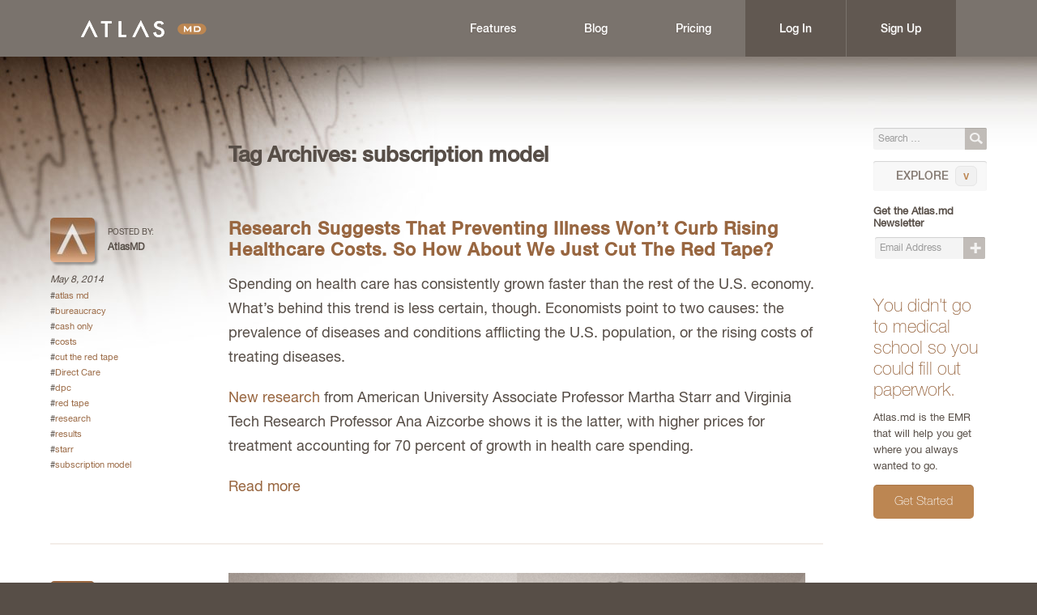

--- FILE ---
content_type: text/html; charset=UTF-8
request_url: https://blog.atlas.md/tag/subscription-model/
body_size: 7363
content:
<!DOCTYPE html>
<html lang="en-US">
<head>
<meta charset="UTF-8" />
<meta name="viewport" content="width=device-width" />
<title>subscription model | Atlas.md | EMR Software for Concierge Medicine</title>
<link rel="profile" href="http://gmpg.org/xfn/11" />
<link rel="pingback" href="https://blog.atlas.md/xmlrpc.php" />

<link rel="apple-touch-icon" sizes="180x180" href="/apple-touch-icon.png">
<link rel="icon" type="image/png" sizes="32x32" href="/favicon-32x32.png">
<link rel="icon" type="image/png" sizes="16x16" href="/favicon-16x16.png">
<link rel="manifest" href="/site.webmanifest">

<meta property="og:image" content="https://blog.atlas.md/wp-content/uploads/2023/11/Atlas_Social-share.jpg" />
<meta property="og:image:width" content="1200" />
<meta property="og:image:height" content="630" />

<meta name='robots' content='max-image-preview:large' />
<link rel='dns-prefetch' href='//vjs.zencdn.net' />
<link rel='dns-prefetch' href='//s.w.org' />
<link rel="alternate" type="application/rss+xml" title="Atlas.md | EMR Software for Concierge Medicine &raquo; Feed" href="https://blog.atlas.md/feed/" />
<link rel="alternate" type="application/rss+xml" title="Atlas.md | EMR Software for Concierge Medicine &raquo; Comments Feed" href="https://blog.atlas.md/comments/feed/" />
<link rel="alternate" type="application/rss+xml" title="Atlas.md | EMR Software for Concierge Medicine &raquo; subscription model Tag Feed" href="https://blog.atlas.md/tag/subscription-model/feed/" />
<script type="text/javascript">
window._wpemojiSettings = {"baseUrl":"https:\/\/s.w.org\/images\/core\/emoji\/14.0.0\/72x72\/","ext":".png","svgUrl":"https:\/\/s.w.org\/images\/core\/emoji\/14.0.0\/svg\/","svgExt":".svg","source":{"concatemoji":"https:\/\/blog.atlas.md\/wp-includes\/js\/wp-emoji-release.min.js?ver=6.0.11"}};
/*! This file is auto-generated */
!function(e,a,t){var n,r,o,i=a.createElement("canvas"),p=i.getContext&&i.getContext("2d");function s(e,t){var a=String.fromCharCode,e=(p.clearRect(0,0,i.width,i.height),p.fillText(a.apply(this,e),0,0),i.toDataURL());return p.clearRect(0,0,i.width,i.height),p.fillText(a.apply(this,t),0,0),e===i.toDataURL()}function c(e){var t=a.createElement("script");t.src=e,t.defer=t.type="text/javascript",a.getElementsByTagName("head")[0].appendChild(t)}for(o=Array("flag","emoji"),t.supports={everything:!0,everythingExceptFlag:!0},r=0;r<o.length;r++)t.supports[o[r]]=function(e){if(!p||!p.fillText)return!1;switch(p.textBaseline="top",p.font="600 32px Arial",e){case"flag":return s([127987,65039,8205,9895,65039],[127987,65039,8203,9895,65039])?!1:!s([55356,56826,55356,56819],[55356,56826,8203,55356,56819])&&!s([55356,57332,56128,56423,56128,56418,56128,56421,56128,56430,56128,56423,56128,56447],[55356,57332,8203,56128,56423,8203,56128,56418,8203,56128,56421,8203,56128,56430,8203,56128,56423,8203,56128,56447]);case"emoji":return!s([129777,127995,8205,129778,127999],[129777,127995,8203,129778,127999])}return!1}(o[r]),t.supports.everything=t.supports.everything&&t.supports[o[r]],"flag"!==o[r]&&(t.supports.everythingExceptFlag=t.supports.everythingExceptFlag&&t.supports[o[r]]);t.supports.everythingExceptFlag=t.supports.everythingExceptFlag&&!t.supports.flag,t.DOMReady=!1,t.readyCallback=function(){t.DOMReady=!0},t.supports.everything||(n=function(){t.readyCallback()},a.addEventListener?(a.addEventListener("DOMContentLoaded",n,!1),e.addEventListener("load",n,!1)):(e.attachEvent("onload",n),a.attachEvent("onreadystatechange",function(){"complete"===a.readyState&&t.readyCallback()})),(e=t.source||{}).concatemoji?c(e.concatemoji):e.wpemoji&&e.twemoji&&(c(e.twemoji),c(e.wpemoji)))}(window,document,window._wpemojiSettings);
</script>
<style type="text/css">
img.wp-smiley,
img.emoji {
	display: inline !important;
	border: none !important;
	box-shadow: none !important;
	height: 1em !important;
	width: 1em !important;
	margin: 0 0.07em !important;
	vertical-align: -0.1em !important;
	background: none !important;
	padding: 0 !important;
}
</style>
	<link rel='stylesheet' id='wp-block-library-css'  href='https://blog.atlas.md/wp-includes/css/dist/block-library/style.min.css?ver=6.0.11' type='text/css' media='all' />
<style id='global-styles-inline-css' type='text/css'>
body{--wp--preset--color--black: #000000;--wp--preset--color--cyan-bluish-gray: #abb8c3;--wp--preset--color--white: #ffffff;--wp--preset--color--pale-pink: #f78da7;--wp--preset--color--vivid-red: #cf2e2e;--wp--preset--color--luminous-vivid-orange: #ff6900;--wp--preset--color--luminous-vivid-amber: #fcb900;--wp--preset--color--light-green-cyan: #7bdcb5;--wp--preset--color--vivid-green-cyan: #00d084;--wp--preset--color--pale-cyan-blue: #8ed1fc;--wp--preset--color--vivid-cyan-blue: #0693e3;--wp--preset--color--vivid-purple: #9b51e0;--wp--preset--gradient--vivid-cyan-blue-to-vivid-purple: linear-gradient(135deg,rgba(6,147,227,1) 0%,rgb(155,81,224) 100%);--wp--preset--gradient--light-green-cyan-to-vivid-green-cyan: linear-gradient(135deg,rgb(122,220,180) 0%,rgb(0,208,130) 100%);--wp--preset--gradient--luminous-vivid-amber-to-luminous-vivid-orange: linear-gradient(135deg,rgba(252,185,0,1) 0%,rgba(255,105,0,1) 100%);--wp--preset--gradient--luminous-vivid-orange-to-vivid-red: linear-gradient(135deg,rgba(255,105,0,1) 0%,rgb(207,46,46) 100%);--wp--preset--gradient--very-light-gray-to-cyan-bluish-gray: linear-gradient(135deg,rgb(238,238,238) 0%,rgb(169,184,195) 100%);--wp--preset--gradient--cool-to-warm-spectrum: linear-gradient(135deg,rgb(74,234,220) 0%,rgb(151,120,209) 20%,rgb(207,42,186) 40%,rgb(238,44,130) 60%,rgb(251,105,98) 80%,rgb(254,248,76) 100%);--wp--preset--gradient--blush-light-purple: linear-gradient(135deg,rgb(255,206,236) 0%,rgb(152,150,240) 100%);--wp--preset--gradient--blush-bordeaux: linear-gradient(135deg,rgb(254,205,165) 0%,rgb(254,45,45) 50%,rgb(107,0,62) 100%);--wp--preset--gradient--luminous-dusk: linear-gradient(135deg,rgb(255,203,112) 0%,rgb(199,81,192) 50%,rgb(65,88,208) 100%);--wp--preset--gradient--pale-ocean: linear-gradient(135deg,rgb(255,245,203) 0%,rgb(182,227,212) 50%,rgb(51,167,181) 100%);--wp--preset--gradient--electric-grass: linear-gradient(135deg,rgb(202,248,128) 0%,rgb(113,206,126) 100%);--wp--preset--gradient--midnight: linear-gradient(135deg,rgb(2,3,129) 0%,rgb(40,116,252) 100%);--wp--preset--duotone--dark-grayscale: url('#wp-duotone-dark-grayscale');--wp--preset--duotone--grayscale: url('#wp-duotone-grayscale');--wp--preset--duotone--purple-yellow: url('#wp-duotone-purple-yellow');--wp--preset--duotone--blue-red: url('#wp-duotone-blue-red');--wp--preset--duotone--midnight: url('#wp-duotone-midnight');--wp--preset--duotone--magenta-yellow: url('#wp-duotone-magenta-yellow');--wp--preset--duotone--purple-green: url('#wp-duotone-purple-green');--wp--preset--duotone--blue-orange: url('#wp-duotone-blue-orange');--wp--preset--font-size--small: 13px;--wp--preset--font-size--medium: 20px;--wp--preset--font-size--large: 36px;--wp--preset--font-size--x-large: 42px;}.has-black-color{color: var(--wp--preset--color--black) !important;}.has-cyan-bluish-gray-color{color: var(--wp--preset--color--cyan-bluish-gray) !important;}.has-white-color{color: var(--wp--preset--color--white) !important;}.has-pale-pink-color{color: var(--wp--preset--color--pale-pink) !important;}.has-vivid-red-color{color: var(--wp--preset--color--vivid-red) !important;}.has-luminous-vivid-orange-color{color: var(--wp--preset--color--luminous-vivid-orange) !important;}.has-luminous-vivid-amber-color{color: var(--wp--preset--color--luminous-vivid-amber) !important;}.has-light-green-cyan-color{color: var(--wp--preset--color--light-green-cyan) !important;}.has-vivid-green-cyan-color{color: var(--wp--preset--color--vivid-green-cyan) !important;}.has-pale-cyan-blue-color{color: var(--wp--preset--color--pale-cyan-blue) !important;}.has-vivid-cyan-blue-color{color: var(--wp--preset--color--vivid-cyan-blue) !important;}.has-vivid-purple-color{color: var(--wp--preset--color--vivid-purple) !important;}.has-black-background-color{background-color: var(--wp--preset--color--black) !important;}.has-cyan-bluish-gray-background-color{background-color: var(--wp--preset--color--cyan-bluish-gray) !important;}.has-white-background-color{background-color: var(--wp--preset--color--white) !important;}.has-pale-pink-background-color{background-color: var(--wp--preset--color--pale-pink) !important;}.has-vivid-red-background-color{background-color: var(--wp--preset--color--vivid-red) !important;}.has-luminous-vivid-orange-background-color{background-color: var(--wp--preset--color--luminous-vivid-orange) !important;}.has-luminous-vivid-amber-background-color{background-color: var(--wp--preset--color--luminous-vivid-amber) !important;}.has-light-green-cyan-background-color{background-color: var(--wp--preset--color--light-green-cyan) !important;}.has-vivid-green-cyan-background-color{background-color: var(--wp--preset--color--vivid-green-cyan) !important;}.has-pale-cyan-blue-background-color{background-color: var(--wp--preset--color--pale-cyan-blue) !important;}.has-vivid-cyan-blue-background-color{background-color: var(--wp--preset--color--vivid-cyan-blue) !important;}.has-vivid-purple-background-color{background-color: var(--wp--preset--color--vivid-purple) !important;}.has-black-border-color{border-color: var(--wp--preset--color--black) !important;}.has-cyan-bluish-gray-border-color{border-color: var(--wp--preset--color--cyan-bluish-gray) !important;}.has-white-border-color{border-color: var(--wp--preset--color--white) !important;}.has-pale-pink-border-color{border-color: var(--wp--preset--color--pale-pink) !important;}.has-vivid-red-border-color{border-color: var(--wp--preset--color--vivid-red) !important;}.has-luminous-vivid-orange-border-color{border-color: var(--wp--preset--color--luminous-vivid-orange) !important;}.has-luminous-vivid-amber-border-color{border-color: var(--wp--preset--color--luminous-vivid-amber) !important;}.has-light-green-cyan-border-color{border-color: var(--wp--preset--color--light-green-cyan) !important;}.has-vivid-green-cyan-border-color{border-color: var(--wp--preset--color--vivid-green-cyan) !important;}.has-pale-cyan-blue-border-color{border-color: var(--wp--preset--color--pale-cyan-blue) !important;}.has-vivid-cyan-blue-border-color{border-color: var(--wp--preset--color--vivid-cyan-blue) !important;}.has-vivid-purple-border-color{border-color: var(--wp--preset--color--vivid-purple) !important;}.has-vivid-cyan-blue-to-vivid-purple-gradient-background{background: var(--wp--preset--gradient--vivid-cyan-blue-to-vivid-purple) !important;}.has-light-green-cyan-to-vivid-green-cyan-gradient-background{background: var(--wp--preset--gradient--light-green-cyan-to-vivid-green-cyan) !important;}.has-luminous-vivid-amber-to-luminous-vivid-orange-gradient-background{background: var(--wp--preset--gradient--luminous-vivid-amber-to-luminous-vivid-orange) !important;}.has-luminous-vivid-orange-to-vivid-red-gradient-background{background: var(--wp--preset--gradient--luminous-vivid-orange-to-vivid-red) !important;}.has-very-light-gray-to-cyan-bluish-gray-gradient-background{background: var(--wp--preset--gradient--very-light-gray-to-cyan-bluish-gray) !important;}.has-cool-to-warm-spectrum-gradient-background{background: var(--wp--preset--gradient--cool-to-warm-spectrum) !important;}.has-blush-light-purple-gradient-background{background: var(--wp--preset--gradient--blush-light-purple) !important;}.has-blush-bordeaux-gradient-background{background: var(--wp--preset--gradient--blush-bordeaux) !important;}.has-luminous-dusk-gradient-background{background: var(--wp--preset--gradient--luminous-dusk) !important;}.has-pale-ocean-gradient-background{background: var(--wp--preset--gradient--pale-ocean) !important;}.has-electric-grass-gradient-background{background: var(--wp--preset--gradient--electric-grass) !important;}.has-midnight-gradient-background{background: var(--wp--preset--gradient--midnight) !important;}.has-small-font-size{font-size: var(--wp--preset--font-size--small) !important;}.has-medium-font-size{font-size: var(--wp--preset--font-size--medium) !important;}.has-large-font-size{font-size: var(--wp--preset--font-size--large) !important;}.has-x-large-font-size{font-size: var(--wp--preset--font-size--x-large) !important;}
</style>
<link rel='stylesheet' id='ctt-css'  href='https://blog.atlas.md/wp-content/plugins/click-to-tweet/css/ctt-module-design.css?ver=6.0.11' type='text/css' media='all' />
<link rel='stylesheet' id='videojs-plugin-css'  href='https://blog.atlas.md/wp-content/plugins/videojs-html5-video-player-for-wordpress/plugin-styles.css?ver=6.0.11' type='text/css' media='all' />
<link rel='stylesheet' id='videojs-css'  href='//vjs.zencdn.net/4.5/video-js.css?ver=6.0.11' type='text/css' media='all' />
<link rel='stylesheet' id='main_style-css'  href='https://blog.atlas.md/wp-content/themes/atlasmd/style.css?ver=1715253190' type='text/css' media='all' />
<link rel='stylesheet' id='forget-about-shortcode-buttons-css'  href='https://blog.atlas.md/wp-content/plugins/forget-about-shortcode-buttons/public/css/button-styles.css?ver=2.1.2' type='text/css' media='all' />
<link rel="https://api.w.org/" href="https://blog.atlas.md/wp-json/" /><link rel="alternate" type="application/json" href="https://blog.atlas.md/wp-json/wp/v2/tags/420" /><link rel="EditURI" type="application/rsd+xml" title="RSD" href="https://blog.atlas.md/xmlrpc.php?rsd" />
<link rel="wlwmanifest" type="application/wlwmanifest+xml" href="https://blog.atlas.md/wp-includes/wlwmanifest.xml" /> 
<meta name="generator" content="WordPress 6.0.11" />

		<script type="text/javascript"> document.createElement("video");document.createElement("audio");document.createElement("track"); </script>
		<script async src="https://www.googletagmanager.com/gtag/js?id=G-7W5524ZPZS"></script>
<script>
  window.dataLayer = window.dataLayer || [];
  function gtag(){dataLayer.push(arguments);}
  gtag('js', new Date());

  gtag('config', 'G-7W5524ZPZS');
</script>
</head>

<body class="archive tag tag-subscription-model tag-420 group-blog">
  <div id="fb-root"></div>
<script>(function(d, s, id) {
  var js, fjs = d.getElementsByTagName(s)[0];
  if (d.getElementById(id)) return;
  js = d.createElement(s); js.id = id;
  js.src = "//connect.facebook.net/en_US/all.js#xfbml=1&appId=1684013301738440";
  fjs.parentNode.insertBefore(js, fjs);
}(document, 'script', 'facebook-jssdk'));</script>
<div id="page" class="hfeed site">
	    <div id="header">
        <div class="inner-header">
          <h2><a href="https://atlas.md/">Atlas.md | EMR Software for Concierge Medicine</a></h2>
          <nav class="naver animated active" id="nav" role="navigation">
            <span class="naver-handle" id="naver-handle">Navigation</span>
            <div class="naver-wrapper" id="naver-wrapper">
              <div class="naver-container">
                <ul class="nav" id="navbar">
                  <li id="navFeatures"><a href="https://atlas.md/features/">Features</a></li>
                  <li id="navBlog"><a href="https://blog.atlas.md/">Blog</a></li>
                  <li id="navPricing"><a href="https://atlas.md/pricing/">Pricing</a></li>
                  <li id="navSignup" class="active"><a href="https://atlas.md/login/">Log In</a></li>
                  <li id="navSignup" class="active"><a href="https://atlas.md/signup/">Sign up</a></li>
                </ul>
              </div>
            </div>
          </nav>
        </div>
    </div>
    <div id="header_searchform">
      	<form method="get" id="searchform" class="searchform subscribe" action="https://blog.atlas.md/" role="search">
		<input type="text" class="field text" name="s" value="" id="s" placeholder="Search &hellip;" />
		<button type="submit" id="searchsubmit">Search</button>
	</form>
    </div>
	<div id="main" class="site-main">


	<div id="primary" class="content-area">

        <div class="page-header">
            <h1 class="page-title">
                Tag Archives: <span>subscription model</span>            </h1>
                    </div><!-- .page-header -->



        <div id="content" class="site-content" role="main">

		
					
				
<div id="post-3595" class="post-3595 post type-post status-publish format-standard hentry category-announcements tag-atlas-md tag-bureaucracy tag-cash-only tag-costs tag-cut-the-red-tape tag-direct-care tag-dpc tag-red-tape tag-research tag-results tag-starr tag-subscription-model">


    <div class="meta">

        <p class="author">
            <img alt='' src='https://secure.gravatar.com/avatar/52b4aeb6b79ec997db0732363568fcbd?s=55&#038;d=mm&#038;r=g' srcset='https://secure.gravatar.com/avatar/52b4aeb6b79ec997db0732363568fcbd?s=110&#038;d=mm&#038;r=g 2x' class='avatar avatar-55 photo' height='55' width='55' loading='lazy'/>            <span>Posted by:</span>
            <strong>AtlasMD</strong>
        </p>

                    <p class="date">
                May 8, 2014            </p>
        
        
        <ul class="tags"><li>#<a href="https://blog.atlas.md/tag/atlas-md/" rel="tag">atlas md</a></li><li>#<a href="https://blog.atlas.md/tag/bureaucracy/" rel="tag">bureaucracy</a></li><li>#<a href="https://blog.atlas.md/tag/cash-only/" rel="tag">cash only</a></li><li>#<a href="https://blog.atlas.md/tag/costs/" rel="tag">costs</a></li><li>#<a href="https://blog.atlas.md/tag/cut-the-red-tape/" rel="tag">cut the red tape</a></li><li>#<a href="https://blog.atlas.md/tag/direct-care/" rel="tag">Direct Care</a></li><li>#<a href="https://blog.atlas.md/tag/dpc/" rel="tag">dpc</a></li><li>#<a href="https://blog.atlas.md/tag/red-tape/" rel="tag">red tape</a></li><li>#<a href="https://blog.atlas.md/tag/research/" rel="tag">research</a></li><li>#<a href="https://blog.atlas.md/tag/results/" rel="tag">results</a></li><li>#<a href="https://blog.atlas.md/tag/starr/" rel="tag">starr</a></li><li>#<a href="https://blog.atlas.md/tag/subscription-model/" rel="tag">subscription model</a></li></ul>
    </div>


    <div class="body">

        
        <h2><a href="https://blog.atlas.md/2014/05/research-suggests-that-preventing-illness-wont-curb-rising-healthcare-costs-so-how-about-we-just-cut-the-red-tape/" title="Permalink to Research Suggests That Preventing Illness Won&#8217;t Curb Rising Healthcare Costs. So How About We Just Cut The Red Tape?" rel="bookmark">Research Suggests That Preventing Illness Won&#8217;t Curb Rising Healthcare Costs. So How About We Just Cut The Red Tape?</a></h2>

                    <div class="entry-content">
                <p>Spending on health care has consistently grown faster than the rest of the U.S. economy. What&#8217;s behind this trend is less certain, though. Economists point to two causes: the prevalence of diseases and conditions afflicting the U.S. population, or the rising costs of treating diseases.</p>
<p><a href="http://www.sciencecodex.com/rising_treatment_costs_drive_up_health_care_spending-133080" target="_blank">New research</a> from American University Associate Professor Martha Starr and Virginia Tech Research Professor Ana Aizcorbe shows it is the latter, with higher prices for treatment accounting for 70 percent of growth in health care spending.</p>
<p> <a href="https://blog.atlas.md/2014/05/research-suggests-that-preventing-illness-wont-curb-rising-healthcare-costs-so-how-about-we-just-cut-the-red-tape/#more-3595" class="more-link">Read more</a></p>
                            </div>
        
        
    </div>

</div>

			
				
<div id="post-1221" class="post-1221 post type-post status-publish format-standard has-post-thumbnail hentry category-announcements tag-direct-care tag-monthly-fee tag-payment tag-pricing tag-subscription-model tag-workforce">


    <div class="meta">

        <p class="author">
            <img alt='' src='https://secure.gravatar.com/avatar/52b4aeb6b79ec997db0732363568fcbd?s=55&#038;d=mm&#038;r=g' srcset='https://secure.gravatar.com/avatar/52b4aeb6b79ec997db0732363568fcbd?s=110&#038;d=mm&#038;r=g 2x' class='avatar avatar-55 photo' height='55' width='55' loading='lazy'/>            <span>Posted by:</span>
            <strong>AtlasMD</strong>
        </p>

                    <p class="date">
                July 31, 2013            </p>
        
        
        <ul class="tags"><li>#<a href="https://blog.atlas.md/tag/direct-care/" rel="tag">Direct Care</a></li><li>#<a href="https://blog.atlas.md/tag/monthly-fee/" rel="tag">monthly fee</a></li><li>#<a href="https://blog.atlas.md/tag/payment/" rel="tag">payment</a></li><li>#<a href="https://blog.atlas.md/tag/pricing/" rel="tag">pricing</a></li><li>#<a href="https://blog.atlas.md/tag/subscription-model/" rel="tag">subscription model</a></li><li>#<a href="https://blog.atlas.md/tag/workforce/" rel="tag">workforce</a></li></ul>
    </div>


    <div class="body">

                                <img src="https://blog.atlas.md/wp-content/uploads/2013/08/Atlas-Blog45.png" alt="Workforce.com Highlights Proactive Benefits Of Direct Care, Challenges Critics" id="heroImage">
        
        <h2><a href="https://blog.atlas.md/2013/07/workforce-com-highlights-proactive-benefits-of-direct-care-challenges-critics/" title="Permalink to Workforce.com Highlights Proactive Benefits Of Direct Care, Challenges Critics" rel="bookmark">Workforce.com Highlights Proactive Benefits Of Direct Care, Challenges Critics</a></h2>

                    <div class="entry-content">
                <p>Workforce.com published an <a href="http://www.workforce.com/articles/direct-primary-care-medicine-for-the-masses-or-an-unused-gym-membership" target="_blank">article</a> responding to critics who say that a subscription model doesn&#8217;t make sense for direct care. Naysayers suppose that patients stand to waste money if they don&#8217;t use the service, much like an unused gym membership. But physician and health care consultant Dr. Zubin Damania, who is working with online retailer Zappos (they&#8217;re considering offering a direct primary care clinic to Las Vegas-based employees), had this to say: <span style="line-height: 2.2;">&#8220;Would you use car insurance to get your oil changed or tires changed? I see primary care the same way.&#8221; Hmmm, sounds like an analogy we&#8217;ve been promoting for a while now.</span></p>
<p> <a href="https://blog.atlas.md/2013/07/workforce-com-highlights-proactive-benefits-of-direct-care-challenges-critics/#more-1221" class="more-link">Read more</a></p>
                            </div>
        
        
    </div>

</div>

			
			
		
		</div><!-- #content -->
	</div><!-- #primary -->

	<div id="secondary" class="widget-area" role="complementary">
	  	<form method="get" id="searchform" class="searchform subscribe" action="https://blog.atlas.md/" role="search">
		<input type="text" class="field text" name="s" value="" id="s" placeholder="Search &hellip;" />
		<button type="submit" id="searchsubmit">Search</button>
	</form>
	  	<div id="explore">
	  		<a href="https://blog.atlas.md/" id="exploreTag"><span>EXPLORE</span></a>
	  		<ul id="exploreTopics">
	  				<li class="cat-item cat-item-8"><a href="https://blog.atlas.md/category/advice/">Advice</a>
</li>
	<li class="cat-item cat-item-6"><a href="https://blog.atlas.md/category/announcements/">Announcements</a>
</li>
	<li class="cat-item cat-item-1471"><a href="https://blog.atlas.md/category/atlas-md-emr-2/">Atlas.md EMR</a>
</li>
	<li class="cat-item cat-item-1548"><a href="https://blog.atlas.md/category/dpc-billing/">DPC Billing</a>
</li>
	<li class="cat-item cat-item-1469"><a href="https://blog.atlas.md/category/dpc-marketing/">DPC Marketing</a>
</li>
	<li class="cat-item cat-item-318"><a href="https://blog.atlas.md/category/faq/">FAQ</a>
</li>
	<li class="cat-item cat-item-1718"><a href="https://blog.atlas.md/category/feature-review/">Feature Review</a>
</li>
	<li class="cat-item cat-item-1456"><a href="https://blog.atlas.md/category/fitness-2/">Fitness</a>
</li>
	<li class="cat-item cat-item-1730"><a href="https://blog.atlas.md/category/growth/">Growth</a>
</li>
	<li class="cat-item cat-item-1672"><a href="https://blog.atlas.md/category/hospitality-in-healthcare/">Hospitality in Healthcare</a>
</li>
	<li class="cat-item cat-item-289"><a href="https://blog.atlas.md/category/how-to-2/">How To</a>
</li>
	<li class="cat-item cat-item-1500"><a href="https://blog.atlas.md/category/i-am-direct-care/">I Am Direct Care</a>
</li>
	<li class="cat-item cat-item-290"><a href="https://blog.atlas.md/category/links-2/">Links</a>
</li>
	<li class="cat-item cat-item-1735"><a href="https://blog.atlas.md/category/news/">News</a>
</li>
	<li class="cat-item cat-item-1465"><a href="https://blog.atlas.md/category/podcast-2/">Podcast</a>
</li>
	<li class="cat-item cat-item-1724"><a href="https://blog.atlas.md/category/practice-management-tips/">Practice Management Tips</a>
</li>
	<li class="cat-item cat-item-1461"><a href="https://blog.atlas.md/category/recommended-reading/">Recommended Reading</a>
</li>
	<li class="cat-item cat-item-297"><a href="https://blog.atlas.md/category/red-tape-shrugged/">Red Tape Shrugged</a>
</li>
	<li class="cat-item cat-item-1455"><a href="https://blog.atlas.md/category/spreading-the-word/">Spreading the Word</a>
</li>
	<li class="cat-item cat-item-291"><a href="https://blog.atlas.md/category/starting-your-direct-care-practice/">Starting Your Direct Care Practice</a>
</li>
	<li class="cat-item cat-item-1459"><a href="https://blog.atlas.md/category/support-for-dpc/">Support for DPC</a>
</li>
	<li class="cat-item cat-item-7"><a href="https://blog.atlas.md/category/thoughts/">Thoughts</a>
</li>
	<li class="cat-item cat-item-977"><a href="https://blog.atlas.md/category/tutorial-video/">Tutorial Video</a>
</li>
	<li class="cat-item cat-item-1"><a href="https://blog.atlas.md/category/uncategorized/">Uncategorized</a>
</li>
	<li class="cat-item cat-item-1448"><a href="https://blog.atlas.md/category/whats-new-2/">What&#039;s New</a>
</li>
	  		</ul>
	  	</div>
		        <form class="js-cm-form subscribe" id="subForm" action="https://www.createsend.com/t/subscribeerror?description=" data-id="5B5E7037DA78A748374AD499497E309EE5502AB9A642BC005FB1C7679FF174396FF9788AD0C6944F404F60742B5DCA1F61C33961BA1C64968B7C522ED47ECD9D" method="post">
           <input type="hidden" name="subscribe" value="1">
            <h4>Get the Atlas.md Newsletter</h4>      <fieldset class="btn-input">
	                <input autocomplete="Email" placeholder="Email Address" class="text js-cm-email-input qa-input-email" id="fieldEmail" maxlength="200" name="cm-iyuyhth-iyuyhth" required="" type="email">
	                <button class="submit" type="submit">Subscribe</button>
	            </fieldset></form><script type="text/javascript" src="https://js.createsend1.com/javascript/copypastesubscribeformlogic.js"></script>				<div id="sidebarCta">
			<div id="ctaContent">
				You didn't go to medical school so you could fill out paperwork.
			</div>
			<p>Atlas.md is the EMR that will help you get where you always wanted to go.</p>
			<a href="https://atlas.md/" id="getStarted" class="btn btn--brown">Get Started</a>
		</div>
	</div><!-- #secondary -->
</div>
    </div>

    <div id="footer">
        <p>
            &copy;2026 Atlas MD. <em>All Rights Reserved.</em>
            <a href="https://entermotion.com/" class="entermotion" title="Website design by Entermotion in Wichita, Kansas" target="_blank">Website design by Entermotion in Wichita, Kansas</a>
        </p>
        <div id="section">
          <ul>
              <li><a href="https://atlas.md/">Home</a></li>
              <li><a href="https://atlas.md/features/">About</a></li>
              <li><a href="https://blog.atlas.md/">Blog</a></li>
              <li><a href="mailto:hello@atlas.md">Contact Us</a></li>
          </ul>
        </div>
    </div>
    <script src="https://code.jquery.com/jquery-3.5.1.min.js"></script>
    <script src="https://blog.atlas.md/wp-content/themes/atlasmd/jquery.fitvids.js"></script>

<script type='text/javascript' src='https://blog.atlas.md/wp-content/plugins/click-to-tweet/js/ctt-script.js?ver=1.0.0' id='ctt_plug_script-js'></script>
  <script>
    $(document).ready(function(){
      $("#content .post .body").fitVids();

      var exploreTopics = $('#exploreTopics');
      var exploreTag =$('#exploreTag');
      exploreTag.on('click', function(e){
        e.preventDefault();
        exploreTag.toggleClass('opened');
        exploreTopics.slideToggle();

      })
      
    });
    $(document).ready(function(){
      $("#naver-handle").on( "click", function() {
        if ($("#header").hasClass("active")) {
            $("#header").removeClass("active");
            $("#nav").removeClass("open");
            $("#naver-wrapper").css("height", "0");
            $("#header_searchform").css("visibility", "visible");
        } else {
            $("#header").addClass("active");
            $("#nav").addClass("open");
            $("#naver-wrapper").css("height", "100vh");
            $("#header_searchform").css("visibility", "hidden");
        }
      });
    });
    $(document).ready(function(){
      window.addEventListener('resize', (ev) => {
        if (window.innerWidth > 860 && $('nav').hasClass('open')) {
          const naverWrapper = document.querySelector('.naver-wrapper');
          naverWrapper.style.height = 'auto';
        }
      })
    });
  </script>
</body>
</html>

